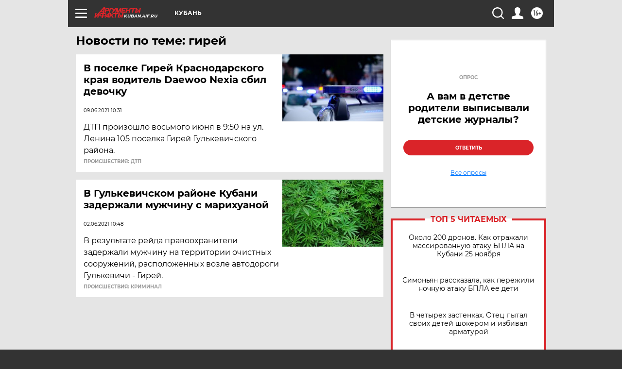

--- FILE ---
content_type: text/html
request_url: https://tns-counter.ru/nc01a**R%3Eundefined*aif_ru/ru/UTF-8/tmsec=aif_ru/392393119***
body_size: -72
content:
AF4D71206925EE82X1764093570:AF4D71206925EE82X1764093570

--- FILE ---
content_type: text/html; charset=utf-8
request_url: https://www.google.com/recaptcha/api2/anchor?ar=1&k=6LfjZjMUAAAAAI_S59f4czYi0DyStjWAunNaiRA8&co=aHR0cHM6Ly9rdWJhbi5haWYucnU6NDQz&hl=en&v=TkacYOdEJbdB_JjX802TMer9&theme=light&size=normal&anchor-ms=20000&execute-ms=15000&cb=8fsxndc49het
body_size: 46364
content:
<!DOCTYPE HTML><html dir="ltr" lang="en"><head><meta http-equiv="Content-Type" content="text/html; charset=UTF-8">
<meta http-equiv="X-UA-Compatible" content="IE=edge">
<title>reCAPTCHA</title>
<style type="text/css">
/* cyrillic-ext */
@font-face {
  font-family: 'Roboto';
  font-style: normal;
  font-weight: 400;
  src: url(//fonts.gstatic.com/s/roboto/v18/KFOmCnqEu92Fr1Mu72xKKTU1Kvnz.woff2) format('woff2');
  unicode-range: U+0460-052F, U+1C80-1C8A, U+20B4, U+2DE0-2DFF, U+A640-A69F, U+FE2E-FE2F;
}
/* cyrillic */
@font-face {
  font-family: 'Roboto';
  font-style: normal;
  font-weight: 400;
  src: url(//fonts.gstatic.com/s/roboto/v18/KFOmCnqEu92Fr1Mu5mxKKTU1Kvnz.woff2) format('woff2');
  unicode-range: U+0301, U+0400-045F, U+0490-0491, U+04B0-04B1, U+2116;
}
/* greek-ext */
@font-face {
  font-family: 'Roboto';
  font-style: normal;
  font-weight: 400;
  src: url(//fonts.gstatic.com/s/roboto/v18/KFOmCnqEu92Fr1Mu7mxKKTU1Kvnz.woff2) format('woff2');
  unicode-range: U+1F00-1FFF;
}
/* greek */
@font-face {
  font-family: 'Roboto';
  font-style: normal;
  font-weight: 400;
  src: url(//fonts.gstatic.com/s/roboto/v18/KFOmCnqEu92Fr1Mu4WxKKTU1Kvnz.woff2) format('woff2');
  unicode-range: U+0370-0377, U+037A-037F, U+0384-038A, U+038C, U+038E-03A1, U+03A3-03FF;
}
/* vietnamese */
@font-face {
  font-family: 'Roboto';
  font-style: normal;
  font-weight: 400;
  src: url(//fonts.gstatic.com/s/roboto/v18/KFOmCnqEu92Fr1Mu7WxKKTU1Kvnz.woff2) format('woff2');
  unicode-range: U+0102-0103, U+0110-0111, U+0128-0129, U+0168-0169, U+01A0-01A1, U+01AF-01B0, U+0300-0301, U+0303-0304, U+0308-0309, U+0323, U+0329, U+1EA0-1EF9, U+20AB;
}
/* latin-ext */
@font-face {
  font-family: 'Roboto';
  font-style: normal;
  font-weight: 400;
  src: url(//fonts.gstatic.com/s/roboto/v18/KFOmCnqEu92Fr1Mu7GxKKTU1Kvnz.woff2) format('woff2');
  unicode-range: U+0100-02BA, U+02BD-02C5, U+02C7-02CC, U+02CE-02D7, U+02DD-02FF, U+0304, U+0308, U+0329, U+1D00-1DBF, U+1E00-1E9F, U+1EF2-1EFF, U+2020, U+20A0-20AB, U+20AD-20C0, U+2113, U+2C60-2C7F, U+A720-A7FF;
}
/* latin */
@font-face {
  font-family: 'Roboto';
  font-style: normal;
  font-weight: 400;
  src: url(//fonts.gstatic.com/s/roboto/v18/KFOmCnqEu92Fr1Mu4mxKKTU1Kg.woff2) format('woff2');
  unicode-range: U+0000-00FF, U+0131, U+0152-0153, U+02BB-02BC, U+02C6, U+02DA, U+02DC, U+0304, U+0308, U+0329, U+2000-206F, U+20AC, U+2122, U+2191, U+2193, U+2212, U+2215, U+FEFF, U+FFFD;
}
/* cyrillic-ext */
@font-face {
  font-family: 'Roboto';
  font-style: normal;
  font-weight: 500;
  src: url(//fonts.gstatic.com/s/roboto/v18/KFOlCnqEu92Fr1MmEU9fCRc4AMP6lbBP.woff2) format('woff2');
  unicode-range: U+0460-052F, U+1C80-1C8A, U+20B4, U+2DE0-2DFF, U+A640-A69F, U+FE2E-FE2F;
}
/* cyrillic */
@font-face {
  font-family: 'Roboto';
  font-style: normal;
  font-weight: 500;
  src: url(//fonts.gstatic.com/s/roboto/v18/KFOlCnqEu92Fr1MmEU9fABc4AMP6lbBP.woff2) format('woff2');
  unicode-range: U+0301, U+0400-045F, U+0490-0491, U+04B0-04B1, U+2116;
}
/* greek-ext */
@font-face {
  font-family: 'Roboto';
  font-style: normal;
  font-weight: 500;
  src: url(//fonts.gstatic.com/s/roboto/v18/KFOlCnqEu92Fr1MmEU9fCBc4AMP6lbBP.woff2) format('woff2');
  unicode-range: U+1F00-1FFF;
}
/* greek */
@font-face {
  font-family: 'Roboto';
  font-style: normal;
  font-weight: 500;
  src: url(//fonts.gstatic.com/s/roboto/v18/KFOlCnqEu92Fr1MmEU9fBxc4AMP6lbBP.woff2) format('woff2');
  unicode-range: U+0370-0377, U+037A-037F, U+0384-038A, U+038C, U+038E-03A1, U+03A3-03FF;
}
/* vietnamese */
@font-face {
  font-family: 'Roboto';
  font-style: normal;
  font-weight: 500;
  src: url(//fonts.gstatic.com/s/roboto/v18/KFOlCnqEu92Fr1MmEU9fCxc4AMP6lbBP.woff2) format('woff2');
  unicode-range: U+0102-0103, U+0110-0111, U+0128-0129, U+0168-0169, U+01A0-01A1, U+01AF-01B0, U+0300-0301, U+0303-0304, U+0308-0309, U+0323, U+0329, U+1EA0-1EF9, U+20AB;
}
/* latin-ext */
@font-face {
  font-family: 'Roboto';
  font-style: normal;
  font-weight: 500;
  src: url(//fonts.gstatic.com/s/roboto/v18/KFOlCnqEu92Fr1MmEU9fChc4AMP6lbBP.woff2) format('woff2');
  unicode-range: U+0100-02BA, U+02BD-02C5, U+02C7-02CC, U+02CE-02D7, U+02DD-02FF, U+0304, U+0308, U+0329, U+1D00-1DBF, U+1E00-1E9F, U+1EF2-1EFF, U+2020, U+20A0-20AB, U+20AD-20C0, U+2113, U+2C60-2C7F, U+A720-A7FF;
}
/* latin */
@font-face {
  font-family: 'Roboto';
  font-style: normal;
  font-weight: 500;
  src: url(//fonts.gstatic.com/s/roboto/v18/KFOlCnqEu92Fr1MmEU9fBBc4AMP6lQ.woff2) format('woff2');
  unicode-range: U+0000-00FF, U+0131, U+0152-0153, U+02BB-02BC, U+02C6, U+02DA, U+02DC, U+0304, U+0308, U+0329, U+2000-206F, U+20AC, U+2122, U+2191, U+2193, U+2212, U+2215, U+FEFF, U+FFFD;
}
/* cyrillic-ext */
@font-face {
  font-family: 'Roboto';
  font-style: normal;
  font-weight: 900;
  src: url(//fonts.gstatic.com/s/roboto/v18/KFOlCnqEu92Fr1MmYUtfCRc4AMP6lbBP.woff2) format('woff2');
  unicode-range: U+0460-052F, U+1C80-1C8A, U+20B4, U+2DE0-2DFF, U+A640-A69F, U+FE2E-FE2F;
}
/* cyrillic */
@font-face {
  font-family: 'Roboto';
  font-style: normal;
  font-weight: 900;
  src: url(//fonts.gstatic.com/s/roboto/v18/KFOlCnqEu92Fr1MmYUtfABc4AMP6lbBP.woff2) format('woff2');
  unicode-range: U+0301, U+0400-045F, U+0490-0491, U+04B0-04B1, U+2116;
}
/* greek-ext */
@font-face {
  font-family: 'Roboto';
  font-style: normal;
  font-weight: 900;
  src: url(//fonts.gstatic.com/s/roboto/v18/KFOlCnqEu92Fr1MmYUtfCBc4AMP6lbBP.woff2) format('woff2');
  unicode-range: U+1F00-1FFF;
}
/* greek */
@font-face {
  font-family: 'Roboto';
  font-style: normal;
  font-weight: 900;
  src: url(//fonts.gstatic.com/s/roboto/v18/KFOlCnqEu92Fr1MmYUtfBxc4AMP6lbBP.woff2) format('woff2');
  unicode-range: U+0370-0377, U+037A-037F, U+0384-038A, U+038C, U+038E-03A1, U+03A3-03FF;
}
/* vietnamese */
@font-face {
  font-family: 'Roboto';
  font-style: normal;
  font-weight: 900;
  src: url(//fonts.gstatic.com/s/roboto/v18/KFOlCnqEu92Fr1MmYUtfCxc4AMP6lbBP.woff2) format('woff2');
  unicode-range: U+0102-0103, U+0110-0111, U+0128-0129, U+0168-0169, U+01A0-01A1, U+01AF-01B0, U+0300-0301, U+0303-0304, U+0308-0309, U+0323, U+0329, U+1EA0-1EF9, U+20AB;
}
/* latin-ext */
@font-face {
  font-family: 'Roboto';
  font-style: normal;
  font-weight: 900;
  src: url(//fonts.gstatic.com/s/roboto/v18/KFOlCnqEu92Fr1MmYUtfChc4AMP6lbBP.woff2) format('woff2');
  unicode-range: U+0100-02BA, U+02BD-02C5, U+02C7-02CC, U+02CE-02D7, U+02DD-02FF, U+0304, U+0308, U+0329, U+1D00-1DBF, U+1E00-1E9F, U+1EF2-1EFF, U+2020, U+20A0-20AB, U+20AD-20C0, U+2113, U+2C60-2C7F, U+A720-A7FF;
}
/* latin */
@font-face {
  font-family: 'Roboto';
  font-style: normal;
  font-weight: 900;
  src: url(//fonts.gstatic.com/s/roboto/v18/KFOlCnqEu92Fr1MmYUtfBBc4AMP6lQ.woff2) format('woff2');
  unicode-range: U+0000-00FF, U+0131, U+0152-0153, U+02BB-02BC, U+02C6, U+02DA, U+02DC, U+0304, U+0308, U+0329, U+2000-206F, U+20AC, U+2122, U+2191, U+2193, U+2212, U+2215, U+FEFF, U+FFFD;
}

</style>
<link rel="stylesheet" type="text/css" href="https://www.gstatic.com/recaptcha/releases/TkacYOdEJbdB_JjX802TMer9/styles__ltr.css">
<script nonce="Y2-EeOec2mI5gI_u44Alaw" type="text/javascript">window['__recaptcha_api'] = 'https://www.google.com/recaptcha/api2/';</script>
<script type="text/javascript" src="https://www.gstatic.com/recaptcha/releases/TkacYOdEJbdB_JjX802TMer9/recaptcha__en.js" nonce="Y2-EeOec2mI5gI_u44Alaw">
      
    </script></head>
<body><div id="rc-anchor-alert" class="rc-anchor-alert"></div>
<input type="hidden" id="recaptcha-token" value="[base64]">
<script type="text/javascript" nonce="Y2-EeOec2mI5gI_u44Alaw">
      recaptcha.anchor.Main.init("[\x22ainput\x22,[\x22bgdata\x22,\x22\x22,\[base64]/MjU1OmY/[base64]/[base64]/[base64]/[base64]/bmV3IGdbUF0oelswXSk6ST09Mj9uZXcgZ1tQXSh6WzBdLHpbMV0pOkk9PTM/bmV3IGdbUF0oelswXSx6WzFdLHpbMl0pOkk9PTQ/[base64]/[base64]/[base64]/[base64]/[base64]/[base64]/[base64]\\u003d\x22,\[base64]\x22,\x22f0I4woRMflZ3w4LDvMO/w6LCoTsxwol4diMWwo5ow5/CiAd6wptHHsKzwp3CtMOHw7Anw7lqBMObwqbDhMKxJcOxwrvDl2HDigbCkcOawp/DjwcsPzRCwp/Dni3DlcKUAwPClDhDw4DDrxjCrBQsw5RZwpLDpsOgwpZUwozCsAHDhMO7wr0yJxkvwrkeEsKPw7zCoGXDnkXCrSTCrsOuw4lrwpfDkMKEwqHCrTFITsORwo3Dt8KBwowUIkbDsMOhwoYXQcKsw6jCrMO9w6nDkcK4w67DjSPDv8KVwoJYw5B/[base64]/[base64]/[base64]/w6gLwoDDgwh+ZsOjRsOfw6PDncOkcgI3wqXDvAZDWgNfMwjDscKrWMKaSDA+V8OTQsKPwqLDm8OFw4bDocKLeGXCv8OgQcOhw4XDnsO+dUrDj1giw7DDiMKXSRDCpcO0worDvVnCh8OuVMOmTcO4YMKaw5/[base64]/Dl8OpwoHCqsKUwrPDlQV1dcO8w78pw4TCksODXEbCgsOrWFXDmDnDsSYxwrrDiBbDmmHDscKjO2vCpMKyw7NOfsK+OQIBDw7DiUkWwrJDNjLDq3nDjMO0w4k4wppvw5FeQMO7wrJNa8KMwpgbXmM0w7vDlsOICsOuUhMlwpFcbMK9wotSbzxZw5/Dq8OSw75pSk/[base64]/CqcOXbFDDmnzCo8OOR8OhMmElXMOlwqFePcObKRDDrcOGMMKlw4NPw7kRPGbDqsOQY8OnfATCuMKgw7Avw4MXw6/[base64]/[base64]/NsKuR1o5wrfDisKdI8KJQMKowr9GwrLChBc2wrkZWXHDmk0rw6kJMUjCncO+MzBQInrDrcOmCALChzrDrzx/XAB6w73DvkXDoUlOwrHDvj4pwp8kwpo2QMOIw7J6AWLDtsKfw71SKiwTDsObw4PDtFkLEn/DvkzCpsOcwo9dw7vCoR/DlcOQVcOrwpHCm8OBw5UEw59Cw5/[base64]/CszQQw7HCicKddRDDoV9Ww5cwN8KyeMOieyVoCMK0w7nDp8OeBV9AZTpiwrrCui3DqB/DtcOmNjMBHMORPcOYw4sYNMO6w7HDpTHDqBLDlTvCj0JPwoNHb1xrw5vCpMKrWQ/DncO3w7TCnT9xwrEIw5rDgEvCjcKPDcObwoLCgcKbw4LCvyvDnsO1wp1WGXjDvcKqwrHDvQJZw7NJBxfCmRd8a8KTw6nDnmcBwrhSHgrCpcKVc2xNUFsDw7XClMO+RwTDiX5/wq8Cw7rCj8KHYcK0KcKEw41/w4dlKcKxwpjCmcKEb1HCv3nDlUUbwp7CmjsKKsK4VRJTM1V+wo/CkMKDHEBfcTrCrMO2wq5Qw5/CgMOnTMOUR8Kuw5PClwFGF3TDrSgnwq8+w5vDjMOGQTdZwpTCt0dzw4TCnMOhHcOJW8KdRiZTw6nDqxrCqF3CmlFrQcKow4BSYDM7woVJJArChhBFK8Krw7HClCU2wpDClhfChsKdw6rDqhzDlcKSFMKHw5/CljTDrcO0wpDCo0LCoHxdwpAiwoIPP1PDo8Ogw6PDocOOccOdHnDCo8OWeDwvw5caTBvCjB7Cg31CHMKgR3/Ds0DCl8OawojClMKzcmkbwpzDvcK7wo41w4Mpw7vDiD7CoMK+w6hUw45Fw4lJwoA0HMK7DFDDsMOEw7HCpcKda8Oew6XCvmVResOuRWDCvUJnRcKcDsOMw5BhdH1+wqIxw5TCscOnX3/DrcODPcO8GcOAw6fCrzU1d8KpwrZhSy3CuRvCsTHDtcKDwopVB0XCgcKjwrzDthtBZ8Ovw5bDk8KaG1vDi8OXw64GG2liw6oXw7TDgcOmMsOOw4nClMKow5sAw71FwqQtwpDDjMKsR8OKUVvCs8KKb1I/[base64]/UDlLwq5zE8KCw7nDoMOVw55Kw7fDpUNyw4hjwodbNhwNMMOrOGDDozPDgsOaw5oBw4Y3w71ZOFZzA8K3Dl/CqcKBS8ObJE5xEmjDo10Aw6DCklF3W8K4w5Jvw6N+w5sUw5BfX2c/GMK/a8K6wptuw7ogwqnCtMKeSsKYw5dBNyYJScKHwrpyAA00RAY3wrTDpcOMFMO2HcOpFhrCpQnCl8OiWsKmGU0mw7XDnMK0Z8OwwpkUO8KnfmbClMOHwoDCuH/[base64]/CqjZ8wrLCv8KzwooBwprDggd+woTDqMK2w5dZwrMTJ8K7NsOkw4LDikhVQw5Fw43DhcK3wrrDrw7DsmrCpBrCqj/ClknDt1cHwosWWCTDt8KJw4HChMKAw4JJNwjCu8Ksw7/Du3dRB8Kqw63CszhCwptYBXQCw4QgOkrDiWIVw5ItLxZTwofCgkYRwqlBNcKTRhTDv1PCn8OQw5nDuMORb8K/wrcdwqPCm8K3wpdiNcOewpXCqsKzO8KcVRPCjcOILCfDu3lidcKnwpjCgMOeY8OeZcOYwrrCh0DDmTjDgzbCgwrCscO3PC4Ow6Fgw43DpsKnYVvDvXnCjws9w6bCjMK8GcK1wrEYw7VewozCu8OQCsOLVxLDj8KBwo/Cg1zCvlbDk8Oxw7FILMKfTXkXF8KsNcK/U8KFLxZ9GsK2wqJ3FEbCgsOaWsOKwoBYwrdWZyh1w51VwrzDrcKSScKxwp8Qw4vDncKmwqLDuVwCesK1wrTCu3PDtMOdw70Jwp8uwp/CrcOJwq/CiD4/w4ZZwrdrw5fCmgLDl1ZUZlgGH8KFwppUY8Oww4/Cjz7DjcOfw5pxTsOeanLCv8KTIDIEThwJwoR0woMeSELDvMK2aU3DrsOfA1klw4xnIMOmw5/CpQDCrH7CjCXDhcKiwqLCrsONQ8KGfz7Dt2ZtwphVcsO7wr5sw4YyFsOaJh3DtsONR8KEw7zDv8KzU1seG8K/wqjCn1tzwo3CkXjCh8OwGcObFAvCmxTDuCLCncK8KGPDsTg0wowhGkRII8Onw6t9GsKFw7/CpXbCsn3DtcKYw4PDuzV7w4rDoQBgOMORwq7DjRbCgiAuw6/CkVhzwr7CnsKfP8OtbMKpw6LCqFBhRwfDpmVvw6RkYiXCvQoIwovCqsKNenkRw59ZwrhWwpoSwrAeM8OWVsOhwr1/w6cuUXTCml86JsKnwoTDqjVOwrZuwq/[base64]/CpEEmf8K8AMKTTmbCpcOjOC0tT8KuW2NtDDbDtcOTwrPDp1PDu8Kjw5chw5Y2wqEAwqMbUgfCr8KCI8KeN8KnAsKETcO6wrt/w64BUy0NEko+worCkGPDiGQAwoLDtsOmMSUHKFXDmMORP1JYIcKAczDCucKBRAIRwqM0woDCvcKeX0DCgjLDksOCw7TCr8KjJTXCm03Cq0/CncOkXnLCiQYhBjnCtC4ww5HDpcKvdxHDpSAMw5zClcOCw4vCqsKmalJOfU00Q8KAwqFbFcO6A0Jcw74pw6bCjjLDksO2w5oKSUgZwp9bw6gaw63CmBLCs8Knw4QEwpVyw6fDsUEDPFTDk3vDpER/ZBAWT8O1wqZxVsOFwqHCmMKzCsOhwpzCocOwUz0LAw/DrcOew7UfSQbDu2EUGH82BMOKUTvCp8KjwqkFZBgYSC3DosO+U8K8G8KdwpbDrsO/BkHDnG/[base64]/[base64]/[base64]/DvSHCtsOZD8K/X3U2UcOQw6YBGQLCngzCl1hXZsOeDcOswrvDigLDkcKcWwfDj3XCm2kfJMOcwpjCvl7CpR3Cik/Ds1XDuUjCjjF1LzXCg8KnKMKnw4fCk8OxURkcwqjDn8KUwoEZbzsKGcKjwpt8CcO/w7ZBw7LCscO4AiVYwrPCtnowwqLDm3cew5ZVw4ZWQ2rCusOXw7PCq8KTcQrCpEHDosKcOMO8wqJiW3DDlkLDo1cKOsOFw6huQsKIaADCtE3DmCFjw4wTMR3DgsKCwogUwoDCkXDDomZxaRx/N8O0BSsGwrVvHsOww7JJwoN5Vwstw6wSw6bDu8OFFcO1wrbCojfDplQ6SH3CvcKzNhtcw4/CrxvCg8KTw54hUjLDoMOQOmHCq8OrMFwZX8KPfcOHw6gQZVHDk8Oyw6rDoxXCr8OpUMOYRMK4YsOcfihnIsKTwqTDvXMGwp9SJgrDqRjDkyDCpcO4JVAaw4/DrcOqwrPCrcOIwr4rwqoIw4ccw7J0wqEEwrfDlMKIw6E6w4ZibknCpMKmwqcBwrZGw7xfIcOFPcKEw43Di8Ohw6xhLHnCqMOSwoTCoXXDt8KNw7/ClsOjw4E6X8OgcsKyKcObWsKwwooRfsOJMStew5rDiD1iw4AAw5/DiB7DgsOndsO4IWjDhsKvw5/DkQlmwrobLAcDw65DR8KiEsOEw4V0Dxh4wplOPV3CpV1cMsORe0ptdsK/w7DDsQ9HM8O+X8K5R8K5MSnDtgjChMKBwqLDmsKywq/Dv8KiFMK/wqVeRcOjw5R+wr/[base64]/DhBxwwo3CvsK6w5PCn0VYw78mMCDClMKCFUZ0wrHCj8KLVz8SHEnDncO9w7QGw4PDj8K/BVsaw4JKVMOre8K5QyHDqiEJw7pyw67DosKyG8OTVl08w4fCtEFIw5DDocK+wrzDvGQ3QVzClsKyw6pOFXhkFMKjNFhGw6hxwognfl/[base64]/DhFILwpLDp8OlwrQQwqLDrsKdwrnCtMK/WzFtwozConnCpUgwwoPDmsKBw4wAccK7w6NkfsKGw6kGbcKewpzCicO3VcOLFcK3w6nCmGfDpMOMw7gSOsO0NMOtIcOyw7/DvsKONcO0cFXDkH45w61EwqbDp8O4GcOHH8O/ZsOXEG0jZgzCqDrCuMKbBSt5w6k0w4DDkEx8EAvCsQF9e8OFNMO9w5TDgcONw5fCiCjCjTDDumxxw6HCjg/CtcOuwq3DnQXCscKZw4RCw59bwr0fw4IYHAnCkRvDkFczw5HChQtAK8OGwqIiwro/FcKbw47CucOkA8K1wpnDlhPDhTrCuSTDusK7Nn8Gwo1xS14ZwqTDoFo3FhnCv8K8CMKVFXbDpMKeY8OpXMK0b0jDvX/CjMOLZlkOTMOJKcK9w6jDtH3Dm1Yew7DDpMOFeMK7w7HCnUHDi8OjwrjDscKQDMObwofDnBxgw4RidMKtw6PCliZnPmvCgjkQw7rDm8K3IcOww5rDnMK4LsKWw4J1TMODZsKUP8KVJDEmw5NWw6xQwqBQw4TDukxcw6t8C23DmUoDwrvCh8KWNS5CQ0F/BDTDqMKlwpvDhBxOw64GPRxZNl5Sw64Tf0J1NFsQImnCpghaw4/CsCbCiMKlw7PCnSF8AkxlwpbDoCTDucKpw45pwqFawr/Dq8OXwpUPVV/[base64]/[base64]/[base64]/Ch2kdwpPCjMOIL8KnwrEQAsKiaEdKKB0Vw7luwo0CPMOuKFvDlz8KN8OuwpzDl8KDw4I+DxzDksO+TVETdMKNwpLCi8KDw5TDq8O9wo3Dh8O/w7XDhXFwc8KZwpcwPwAUw6DDgiLDrMOCwpPDksOPT8Oywo7CmcKRwqTCrytKwo1wccO7w61awqhZw5TDnMO0EQ/CoUfCmHpswoIhKcOjwq3Dv8KgJMOtw7zCgMK+w48STSfDtcOhwqbCusKKPGvDjF8uwo7DvDN/w6XClHvDpQV7UgdYdMOKFmFIYlDDi1zCucObwpTCq8ObVn/[base64]/[base64]/[base64]/CoXjCvcO7TUNJEcK8JsO6VAxNa3zDn8OcVMO8w4wXFcKmw79uwrdawoZVRcKUw7nCscOvwqlQJcKwRsKvTRTDssO+wovDosKSw6LCkWp7W8K2woLCsC5qw5zDu8KSFsOGw4fDh8O8SHEUw43Cl2xSwr/[base64]/[base64]/w6zDkMK3wqDCvzfCusKxwrgTw6TDiHTDsWlicT4ZHDHCv8KCwoUKBsOzwqhNwrVNwqQif8K1w43CmcOoYhAtIcOowrZdw5DCqS5GbcK2em7DgsOJJsKGV8Ogw7h3w7hCBcOTEcKpM8OwwpzDkcKvw6nDncOhGTHDkcOLwoc4wpnDhFsMw6Zqwr3CvURfwo3CjExCwq/DhcK7DAwkOMKvw4VgLWDDm1fDncKcwpI9wpXDpF7DrMKIw4UWeAdWwooEw6XCpcKSXMKnwrnDh8K9w7Vmw4fCisObwrs2csKhwrYhwpXClSslOCshwoDDvVYlw5zCjcKAasOrwqNKFsO6V8O8w5YpwpvDu8O+wo7DiBrCjyvDljPDuB/CocKYXHLDl8KZw6hJQwzDthPCjnfDrzjDjQBawonCtsKiL10ZwpQ5w5bDj8OPw4hjDMKnc8Kmw6oew4VedsK4wqXCssKqw5BfUsO0WgjClCDDlMKUeRbCki5nPMObwp8uw7/CqMKpAg/CiC14OsKlDsKYSR4aw5wJGMKWF8ObTcObwo9Jwr9JasO8w6YnFCZawoh/[base64]/CgsOvRiTCoxrDuUQGPcOewq/CtcOZw61rw4hBw5ZWccO3U8K+Z8KPwotuWMKhwps3ExfCgMKbQMOLwrLCgcOsEMKCPgXCg1hWw6JITRnCpiM7OMKkwofDun/DsAh8B8Obc0rCsjTCssOEasKvwqjDuV8BKMOwMsK7wp9TwrvDhFbCugJiwrHCpsKcD8K5QcOKw5pdwp1RTsKGRA0Cw5ZkBSDDmMOpw6ZaJMObwqjDsXhBMsOLwrvDkcOVw5rDuw8HSsKPVMKkwrsyYlUZw7BAwrHDpMKbw68ocxrDnhzDlMKtwpAowopZwo/ClAxuAMOtPx10w4vDq1TDpcOvw5RMwqfCvsOdGEB5RsKTwp/DtMKVHcOGw6NLw44xw4VhHMO3w6PCrsOow5LDjcOmwotzKcOzKTvCkAw7w6Izw7R2WMOdIismPlXCgcOKFD5aRlJ9wq8bwonCnznChDI+wq0jbcOCRMOqwpZQTsOSTEIYwoPCq8KmeMOnwqfCvmBZLcKLw63CgMKucynDp8O/[base64]/OzTClE3CilFvaHPDlXM5DcKlP8OTBmPDql3CocKfw7hzwp88FRzChcKzw4Q/GXrCoCnCrHVmH8Oqw5vDnTZ8w7rCh8OXH1Auw7XCscO7Sw3Cj28Kw6Rne8KWasKgw4zDgX7DosKtwqDDusKgwr1ve8OjwpHCthwAw73DjMO/UirCggobMj7CnnzDkMOBw5NEAT7DlWbDm8KbwpEQwo7Dik/DuyIewo3ChS3ChMORF3R7PUXDgWTDkcOWwpjDsMK7R1TCuGzDj8OnT8K+w6rCnB9/[base64]/w5FcWcKaXXR1w4PCicOLJhpeLsKvwqTDlBdaVx3CiMO3PcOUXlcoR07DrcKlGyFqfVgtKMKSQ1HDqMOmSMK5GMOAwrzCvsOsXhDCj1BOw5/DgMKgwrbCoMO8Z0/[base64]/CvMKDYsKQwobCgj9Nw6VNQcO2w49sWEPDv0VvVcOkwq3DsMOMw6LCoChkwoYeeDLDt1XDqVrDgMOKPx4jw7PDusOCw43DnsKCwr3CicOjIRLCgsKDwoLDsmA1w6bCjX/DgsKxYMOdwprDkcO3RyvCrGbDvMKsU8KtwpzCuzlwwqPCksKiw6tmAcKOPHDCusKhT3x1w4DCnDhtb8OxwrVdSMK1w75JwrcXwpIdwqx4Z8Kgw6HCmsOLwrrDgMO6NUDDrUPDkEzCnx1Awq7CuQwvZ8KPw7t3bcK/PzonHThXCcOywpHCmsK7w7nCvsKpVcOADGw/KsOaZXsIwpPCmsOSw4DDj8ORw5kvw4trLsO3wrzDlgrDqGYRw5NPw5thwq3CokkmL0pNwqZ0w6DDu8K8RBUEcsOywp4iFkhKwrZ8w5gPOW45woLCvVvDgmArY8KQQxbCssOHFFFZMEPCtsKOwqXCky9QUcO+w7LCrj9IV2HDpQvDq24lwp9LdcK0w7/CvsK/HQsJw4rCrgbCjjx5wpI5w5/CuXkMSgkFwprCsMKYMMKOJmbCjljDssKOwofDu2xlFMKmdzbCkQzCmcKvw7trRgvCoMKfWxobGiLDssOowrlDw5LDosOiw6zCiMORwq3Cki3CgVwwAHtTw4HCpsO/EhbDj8OswrtVwprDhMOcwozCp8OEw43Cl8O5woPCpMKJMsOyY8KuwqnCg2Rqw7zDhSMgZ8KOAwcOO8OCw61qwo5Uw6nDtMOmCWRFw6wkLMOXw68Bw6LDsTTCm3DCgCQNw5jChkArw6ZQLk/Cjm7DvMOzE8OubRUXW8K/ZsO/M2rDsg3CmsOUcxDDo8KYwr7Cs3NRfMOrRcO0w7M9e8KJw7rDrjxsw6XCvsOFZWPDrBzCosKvw6bDkADDgH0iTcKMJQHDj3LClsOLw55ARcKtdQcWXsK/wqnCtw7DosKAKMOLw6/Dr8Kvwog+GBPCjEPDlww0w4x+wrrDrMKOw63DpsKww7vDgCRIRcOwW1EqcmrCvXk6wrXDu0jCoGDCrsOSwo9iw6UoMsKGesOmXsKAw4F+Xj7CjMKkw4d7cMO/VTjCicKzw6DDlMK4ShzCkmMaKsKHwqPCnnvCj0/ChyfCgsKDNcOsw7tQIcOCUCMBdMOrwqXDqsKawrpjU1nDtMOnw6nClUzDpDHDq1sQF8O/[base64]/CzJPX8KHw6HDgSbDgiTDtDN9w4DDlsOOS2jCujt5W23Cr0PCm2YAwplCw6vDr8Kvw6vDnX3Dm8Kkw7LCmMO8w7toNsObWMOiTSR4CyEmecKXwpZOwppaw5kXwrlqw4dfw54Tw63DnsO8CQVIwr9MPg7DhsODQ8KUwq3Cv8KnJMOdPg/DuRLCoMKRRgLCk8KawrjCqMOje8OHScO2MsK4ahTDq8KHcxEswrZGPcOMw5k/woXDrsOWBRdcwroJQMKnVMKcHz7Dr1bDicKHHsO1f8OcVcKGcV9Nw4sowosDwrhae8KQw7zCt1jDusKNw53Cn8Knw7/ClcKHwrbCscOzw6vDvj9EfFF4VcKOwpA0ZVbCpRDDmDTCgcKxFsKkw6kEX8OyLsK9c8ONZSNHdsOPAHIrKl7DinjDiRJacMO6wrXDmMKtw7AQSy/DhVgRwobDoj/[base64]/DgmQlw4d4TsKHUX7CnQkcYkwNR8KJw4PCtR53w6LDu8Olw5PDqH5YJAc7w6zDs2XDrls9AiVBX8KCwokbc8Oyw5XDuRwuGMOQwqzCi8KARsOVVsOBwoUZcMKoXktpasOIwqbCosKHwq44w5MzTS3CoGLCsMOUw6PCs8OMNQJ/YjkjOWfDkGnCoRPDjix4wrLCiHvClgnChsKFw7M7w4UGamoeJsOYwqnDl0krwoPCpA59wrfCs0sAw5sSw69Aw7cZwqfCu8OAJMK4w41ZZnhQw43DglnCmMKxTm1KwovCvSQmHcKYFBY/[base64]/CnnjCpGNUJMKIG8KpfGXCpMObw6jDvsKMRyDCpzM6JcODNcOLwqpywq/[base64]/wp7Dki9Jw4Iswpt9wpnDkHXCvGHCpVLCm2LDgDDDmTwkYx8UwrzCgkzDu8KXUG0EcRvCssKDBhDDgwPDtijDoMKbw6rDvMK7PkXDqUw9w7IYwqVWwpJfw796fcKXJH9aOAjCjMKiw6FUw5gMLcKUwohpw4HCsWzCp8KSKsKyw7/CucOpFcKOwrHClMOqcsOuMsKGw7bDlsOuwqccw6RJwqfDvHNnwqHCqRLDvcKPwpFew47CisOibn/[base64]/DuDN3ZcOPwpJbw70WDsObw5DDmcKaTRHChyItQRjCmcOzC8KUwprDvx3Cj040esKQw7RmwqxlNyoyw6TDhsKWQ8O/UsKqwoR0wrbDuz3Di8KhPgbDqgPCpMKiw7FEFQHDsEppwqUJw5URNX/DrMOyw6pXLW7CmMKMTjXCg3QWwrnCiBHCqVTCujAnwqXCpyjDgx1FIk1Gw7rCnA/CtsKSRw1HTsOpLkPCq8ODw4PDqXLCrcKFXGVzw5pUwpV7XC/CqA3DnMOJw7Mlw7nCoinDsj4mwoXDrQ9PPkVlw5k2wpDDhMK2w6Esw71TecOZdHlHfQxESi3CtMK0w5ggwo01wqnDrsOqNsOfK8KeHEDCom7DpsOtUDwxD0Bgw79INVbDlcKAc8KZwrXCo3bCs8KAwr/DrcOcwpTDkw7Cn8KtFHjCl8KBwoLDjMKtw7XCo8OXMhbCnF7DjsOLw63Cv8OXWMOWw7zDjUNQDEEWYMOFXVFgMcOlGMKnNEMowpfDtsObMcOSYRljwoXDtH5TwohHWsOvwp3CqVByw4YeUcOyw73CicKdwo/ChMKRBMObSEdkV3fDicO1w7gMwrxsUlsbw5vDpGLDtsKgw4nCsMOGwo3Cq8OuwpEkd8KAdAHCmg7DsMKJwpx8OcKGIGrCiHnDmMONw6jDtsKAexvCuMKPLQ/Ci1wvXMOgwoPDo8Kzw5QufWt3b1HChsKgw74edsO4Al/DhsKfa07CgcOVw6dAYsKHE8KKX8ObOsOVwoh5wozCoBwjw7hxw5/Du0tmwpjDqTkVwrzDhFF4JMOpw6lkw4/DmHLCnGEPw6PCj8OAw7HCgcKxw71ZFWtFXU3CtC9WS8K9VX/[base64]/CkcK0woPCsHMcby/CmMOef8KSwqtbw7zCr2t9MsOPYcK/YmbDnVQOPjrCuWrDoMO+wqgrW8K1fsK/wpA+O8KjIMOlw6nCinjCgcKtw5MqecOySDkse8Oww6fCpMO6w7nCnFt1w6Nrwo/Dnm0BNGxOw6XChTzDtHo/UwIuGhBRw7jDmFxTPxYQWMKhw6Quw4jCksOMT8OCw65BNsKdVMKKbndhw6vDrS/DpMKhwoTCoG/DpXfDiCsNah0sfQIcUcKyw7xKw45FIRYvw7vCvxFtw6vCm0xpwpMdCErClhkxw6TDlMK/[base64]/CkgLCjcObw6cSw5fDucKQwqzDp8KTw43DmMKXw5ZXw5zDkcOubn8Mb8KTwpHDscOBwosgOT04woV5RU3CuQ7DmcOYw43Cj8O3W8K5aQrDvGohwrYDw7cawq/[base64]/RMKlwqLChcKQwojCuMOSQ3LDucKgRGfDmWJHQ3gzwqExwqRnw6LCu8Kiw7bCpsKfw5JcWzrDrRpUw6fCpsKVTxVQw4RVw5lVw5TCrsKow5PCrsKtPCoUwpc1wpkfflPCiMO8w7EJwqE7w6xzNjTDlsKYFio4LDnCk8KZMsO8w7PCk8KEdsOlw4Q/N8O9wqRNw6fDssKwRj8cw74Pw51pwpofw6vDp8OCZ8K5wpEjWg7CoU8aw44bUQYKwqwew5bDpMO/wp3ClcKyw7tNwrB1FUXCvcKRw5HDhkLCscOVV8Kmw5nCtsK4UcOMNMOpbyTDosKoQHrDgMKfHcObaEDCosO7bsKew69WXsKLw4/CqGpzw6k7ZiwTwp/DqGvDqsOEwrPDpcKEEQJRw4fDmMOewrXCj0rCuwh4w60uTcO5UcKPwqzCgcK+w6fCkXHCncK9asOhLcOVw73DnnVsV2pNXsKgesKOKcK/wofCocKOw5Yqw68zw4/[base64]/[base64]/IcKbwplKw47DosKVEGnDjEbCiBDDjGfDo2fCh2DChQ7DqMO2O8KNIcKBHMKrcmPCv3lqwqHCmm0IOHIeLCHCl2PCqT3CmcKSSXAywrtvwrxew5jDvsODW28QwrbCi8KQwrjCm8Kdwp/CjsOiQUPDgBoIAsOKwozCqH1WwpVlNDbCoD9Rw5DCqcKkXQ/CjcKHb8O+w4rDlxZLO8Oaw67Duh9+FMKJw68mw4gXw7TDrCfDsTEHKMObw4MCw6okwrg6TsKwSi7DgsOow5wvSMO2YsKMeRjDl8OBFDccw4wHw43CgMKKUA/[base64]/ChTJXwoXDow3DucOvwo7DvcOjw43CsMOxwqQbQMKoBw7DtcOVQMKXJsKKwp5cw5DCgyoKwrfDg1dsw4PDrFkjeSrDihjDsMKqwrLDlMKowoZuCnJ1w7/CisKjf8OPw5lHwrHChsOuw7fCr8KIB8O8w7zCuk84w5soUQ8Zw4oyQsOzT2gOw6UPwoLDqDkGw7vCgsKpCi8jQljDvQPCrMO5w43CucK8wr5oI0ZDwo/Du3nCsMKCXngnwpLCssKNw5EnKnIMw6rDqVjCo8Kgw44KasKwH8KGwr7DrinDgcONwo0Dwp8/P8Ktw504QMOKw4DCl8Kaw5DCv2rDgsOBwqFCwpNiwrlDQsOYw6glwrvCtxxYAB3DjcOGw75/eis3wobDqE3CnMO8w58Iw43Cti7Dgl0/eFvDpwrDtWYCbx3CiX3DjcKEwpbCj8OWw6g0R8K5UsOPw5XCjhbCqwnCrCvDrCHDv3fCv8O7w6d9wqBtw7BYQSfCjsKcwqDDtsK/w4bCh33Dg8KFwqdxJiQawpknwoEzaAHDnMOIw7Z3w4tWCQbDo8KYYcKgYGULwq5ZGU3Cm8OTwqfDjMKcXFPDhFrDu8OMdcOaOMKzw4HDncKIPUERwo/CvsKOV8K9DzXDuGHCnsORw6EWIm3DmwzCr8O8w5/DhFEhdMOWw4ACw751woAMfwJOIR46w4bDtR0SV8KKwq9awqBZwrLCnsKmw5PCtW8bwo0Kw54bQEl5wolQwpwEwoDDkBMdw5nCrcO7wr9QKsOOecOGw5EIwpfCoj/DssOKw5LDgMKjwr4pasK5w4MfIcOKwpvDscKCwotaZ8KzwrJqw7nCtizCgcKmwr9PA8O4e2U7wqjCgMKnIcKIYFtISsOuw4p1IcK/fMKAw64KKBxMY8O5QsKqwpF9DsKpcsOqw6x4w7/Dh1DDmMOpw4rCk1DDm8OsS2HCvcK+DsKIR8Ojw7LDo1x0NMKbwrHDt8KkMcONwo8KwozClzcuw6QTcMKgwqjCocO2ZMOzS2PCk09KbRpGXyHCozTCrMK0RX4FwrvDslhAwr/[base64]/DjBTDqBzDpDcBw6YXZAnChMK+wrLDssK4EsOQwrjCpnnCiyRMOCHCoxQqNFd/wp/Cv8ORBsKjwrIgw5/[base64]/[base64]/CkMKyw7/CnMOGwpjDsTPDnVXDpEjDowHDncKmfsKUwroSwpBWKmpXwqrDkHhkw6UsDFdsw5QwBsKKD1fCvlNPwqsPZMKmd8Kawrsbw4PDjcOdUMOPAsO/[base64]/wqPCsMOEwoPDuDJ+KsOJdQzDo8Opw7o2wrnDksOINsKFaTfDnQ/[base64]/CpMKzw7NfTGXCn8KKWnTDniEEw6grISJkVRd9w7fCmMO5w7HCg8OJw7zDhX3Dh0VCOsKnwpYwWsOMEn/CpzguwpPCnsK5wr3DsMO2wqnDkCbCnS/DjcOmwqp0wpHCpsOVQzhrYMKGw4jClHLDjGbCjx3CscOpNBJaOkABXmgaw70Ww511wozCrcKKwqRkw7bDh0TCgVnDsi02GcKWLzJIQcKgOcKrwoHDlsOAa29yw5zDvMKzwrgVw7bCr8KGRWPDssKrZR3DpE1iwrozaMKGV28fw5UOwpYgwrDDnzzCozAtwr/DscOvwo17esODw47DvcKIwoLCpEHCoQwKVT/ChMOOXisOw6FVwotUw57Dpyl5ZcKOYl1CYV3DtsOWwrjDqkMTwpcGNW4aLAI7w4UDABwSw5Zow6c2JxxYwq7Dg8Kfw7PCmsKzw5psMMOIwoHCncK/[base64]/CjsOQw4x3w6EAAEIpw6nDuMOXwrzCjcOZwpvCjcK2wrcfw5tTFcOVE8OQw5HCjcOjwqXDrcKJwotSw7HDjS9YRmEyAMK2w7g5wpLCrXPDozfDiMOSworDmi3CpcOGwoJzw4XDg0/DqT0Kw7ZuHsK9QcOFfEjDs8K7wrkKFcOVXxEQMsKawpJOw7DCl1jDtsObw7MkCkMjw4kLVG1Iw4docsOgJDfDgcKoSX/CncKXDcKuPRrCsiTCpsOhwrzCq8K/FT19w7QCwo1BcwNsHsOOCcOUw7PCm8OmO2zDksOXwroAwoE5wpZqwpPCrMKaXcOYw5nDmULDgHbCkcKIDsKIBhsMw4bDqMK5wrfCqxRdw6nCvcKVw5M/DsOzNcOuPcO5fwp1RcOrw4HCjE8uZsKcd2U5dhzCoVDCqsKRR31Vw7PDgVEnwo85C3DDuz5rwoTDkDnCsFEOd3NMwrbCkxp0TcOswrAaw4nDpCMZw5DCgg5xYsOWXcKUOcOBC8OBcF/DrSoew5DClzzDiiRrRsKaw6wJworCvcOeWsOQA2PDscOoMsOtUcK/[base64]/DpsKLZsK9R8OrbMOkwpHCkMKoBUlXw7XDjMOPAVHDtcKbJcKGfsOswro7w5g8NcOVwpDDmMOiYMOkQwDCtEDCosO9wqxVw5xmw5Yow4nCsm7CrHLCuQDCuADDkcOTSMO1wrTCqcOpwrrDgcOfw7XDoHolNMOEQmzCrTAdwofDr0Fxw4M/[base64]/DuMO/wpAkU3LCpB/Cr8K6ZcOBc8OUAcOjw6l3HMKjKx5lQA/DiEPDm8KNw6J/CwfDpTl2ZSNnUggmO8O4w7jCh8O3TcOyY2EbKmrCtcOFesO3CcKiwrgAWcOxwoleGsKiwoIHMwYvKXYYRE86TMOnIFnCqWLDsSYSw759wpHCkMKgTRAbw6JoXcOgwozDnMKQw5vCjMO/w4fCjsOzPsKrw7o9w5nChxfDjcKRaMKLfcOlD13DglNkwqYUdMKSw7LDllt3w7gQRsKaJyDDlcOTwpFDwrXCik0Uw4TCvwB1wpvDlWE4wpsMwro9fTzDkcOpZMOAwpMLwrHCscO4w7LCsGrDg8OrNsKCw6/[base64]/CmybDjMKHwpvCssOlwqoew6/DjCtrTWpmw75JX8KOO8K7FMOnwo5hACvCuCDDriPDtMOWMnvDk8OnwpXCkw1Fw7vCvcOPRTDCsEUVc8KeTFzDh3IOQAkCC8K8OEUHGVLCjUzCtmzDs8K9wqDCqsOGY8KdB1/DhcOwYkwLRMKAw6d2GwLDjntHUMK7w7rCi8OpVMOXwoHCiXvDusOtwro3wonDvgnDrMO2w4xawroPwoTDtsKCJMKUw4ZTwqnDj0zDjBp8w5bDvy3CoTXDisOFCMOSRsKtHn1OwowRwow4wpHCrwl/M1U+wox3d8KHAl5ZwoPCmTpfB2zDrcO/MsOqwrdcw5DCqcOObMORw6DDj8KTRCHDu8KURsOIw73DrX5iwqszw5rCqsOtO3YBw57CviMew4fCmkjDh2x6QGbCjcORw4PDqgxDw6XDh8KWKF90w6/Dqh8dwrLCvV4Vw7zCmMK9XcKew5Zuw7InQsOsBxfDqMKqZMOzfSrCoX1MLVV2O3XDn0hjGW3DoMOaPV0/w5gdw6cKBg8EHMO2wqzCuUzCm8O5Ph7CvsKjI3oRwoliwrtrFMKURcO/w7Mxw5/CsMOvw7YAwrxswpM7A2bDi1jCuMKEKBdkw7XCqTPChsOBw4wvIMOpw6TCimInWMK2J03CuMOQDsOIwr4VwqREw5lpwp4dP8O/HCdMwo03w4vDsMODVCopw4DCvUoLA8K5w6vCl8Odw74PamPCmcKPSsO4Hh3DlynDlRnChsKcFGjDpSDCrwnDnMKtwojCjWEuCGgYVSwJVMK2YcK8w7jCqWvDlmEKw53Ci09aIkTDvS/DlsKbworCtm4CUsO4wqopw6dbwqzDrMKgw5kZAcOFAzYcwrVbw4LDncKsQXMcCClAw41nwo0WwqbCqGjCt8KzwrYvO8KFwpbCukHCjjvDkcKVXUnDsUJ8FXbCgcKaYRp8fgXDvMOOcxhmSMO1w51IGsOnw7/Cjw3DjWp9w7tfPmJ/w64zSWTDs1rCmTbDrMOpwrPCgWkdIFnDq1gdw4vCk8K+a3tyOEDDtwkrL8K0wpjCq1jCqVHDlMOiw63Dmw/CtR7Cv8Ogwr3CosKHT8OLw7grNzVdf2fDkwPCoSx8wpDDhsOQV18wPMObw5bCiwfChHNfwrrDmTBOTsOMXk7Cj33DjcOBDcO7eDHDg8OjKsKbP8K0woPDomRuWl/Dv2NqwpBVwrbCsMKCH8OiSsKKOcKBwqrDkcOUwpRlw7Yyw7DDoU7CvhgLY1plw5lOw5LCrxR1fm42Sg90wqlxXSNPEMO7wofCnDzCvi8SG8OEw6Bmw78kwqjDvMONwr8jLmTDjMKWEBLCsWoMwop6w7/Cj8OiX8Ogw7BrworCjEdRI8Ohw4LDuk/[base64]/CiQ\\u003d\\u003d\x22],null,[\x22conf\x22,null,\x226LfjZjMUAAAAAI_S59f4czYi0DyStjWAunNaiRA8\x22,0,null,null,null,1,[21,125,63,73,95,87,41,43,42,83,102,105,109,121],[7668936,304],0,null,null,null,null,0,null,0,1,700,1,null,0,\[base64]/tzcYADoGZWF6dTZkEg4Iiv2INxgAOgVNZklJNBoZCAMSFR0U8JfjNw7/vqUGGcSdCRmc4owCGQ\\u003d\\u003d\x22,0,1,null,null,1,null,0,0],\x22https://kuban.aif.ru:443\x22,null,[1,1,1],null,null,null,0,3600,[\x22https://www.google.com/intl/en/policies/privacy/\x22,\x22https://www.google.com/intl/en/policies/terms/\x22],\x22Tl/NDlxyYYOrv1sjeM2CxcCM6JUd7zGofZH5elKibT0\\u003d\x22,0,0,null,1,1764097171895,0,0,[203,134],null,[164,103,63,69,18],\x22RC-LxrlXhl9-H13lQ\x22,null,null,null,null,null,\x220dAFcWeA4nbNCbcMJNhJ25z5Mb1ARjUTCrK10qZGMzazO7ROIQE1vJ-XpTbZWRB9cTByRfXMwNpDkkAEpsDwq2mRR8sfayTqfKLA\x22,1764179971931]");
    </script></body></html>